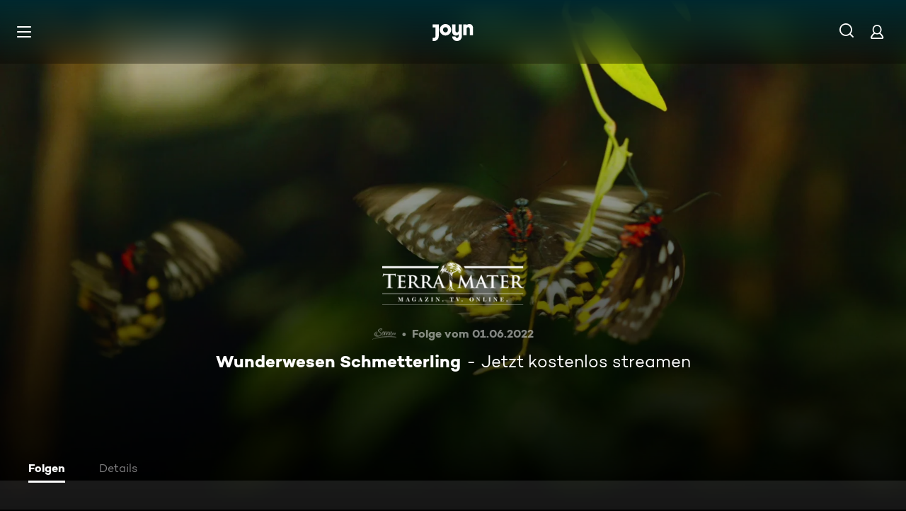

--- FILE ---
content_type: text/css; charset=utf-8
request_url: https://www.joyn.at/_next/static/css/970b0336a771f124.css
body_size: 4225
content:
@keyframes RedirectNotificationContent_fadeInKeyframes__VRO0E{0%{opacity:var(--global-ui-opacity-none)}to{opacity:var(--global-ui-opacity-100);visibility:visible}}@keyframes RedirectNotificationContent_fadeOutKeyframes__NLyUg{0%{opacity:var(--global-ui-opacity-100)}to{opacity:var(--global-ui-opacity-none);visibility:hidden}}.RedirectNotificationContent_RedirectNotificationContent__BANZE{color:var(--global-ui-color-black);display:flex;flex-direction:column;gap:var(--global-ui-space-2);max-width:43.75rem}@media(min-width:501px){.RedirectNotificationContent_RedirectNotificationContent__BANZE{gap:var(--global-ui-space-4)}}@keyframes RedirectNotificationLinkItem_fadeInKeyframes__oZgU6{0%{opacity:var(--global-ui-opacity-none)}to{opacity:var(--global-ui-opacity-100);visibility:visible}}@keyframes RedirectNotificationLinkItem_fadeOutKeyframes___HgKb{0%{opacity:var(--global-ui-opacity-100)}to{opacity:var(--global-ui-opacity-none);visibility:hidden}}.RedirectNotificationLinkItem_RedirectNotificationLinkItem__jwACL{padding:0;border:none;background:transparent;text-align:left;align-items:center;display:flex;cursor:pointer;gap:var(--global-ui-space-2);color:var(--global-ui-color-black)}.RedirectNotificationLinkItem_RedirectNotificationLinkItem__Icon__dJy85{display:flex;align-items:center;justify-content:center;flex-shrink:0;width:var(--global-ui-space-7-1);height:auto}.RedirectNotificationLinkItem_RedirectNotificationLinkItem__Icon__dJy85>*{width:100%;height:100%}.RedirectNotificationLinkItem_RedirectNotificationLinkItem__Text__GMlCZ{color:var(--global-ui-color-black);-webkit-text-decoration-line:underline;text-decoration-line:underline;word-break:break-word}.AbsoluteButtonLoadingIndicator_AbsoluteButtonLoadingIndicatorContent__hCSrL{display:inline-flex}.AbsoluteButtonLoadingIndicator_AbsoluteButtonLoadingIndicatorContent--hidden__SNqJj{visibility:hidden}.AbsoluteButtonLoadingIndicator_AbsoluteButtonLoadingIndicatorSpinner__Vzrdw{position:absolute;top:50%;left:50%;transform:translate(-50%,-50%)}@keyframes StickyHintWrapper_fadeInKeyframes__5gzfI{0%{opacity:var(--global-ui-opacity-none)}to{opacity:var(--global-ui-opacity-100);visibility:visible}}@keyframes StickyHintWrapper_fadeOutKeyframes__jiPMO{0%{opacity:var(--global-ui-opacity-100)}to{opacity:var(--global-ui-opacity-none);visibility:hidden}}.StickyHintWrapper_StickyHintWrapper__GgPv6{z-index:480;--sticky-hint-bottom:var(--global-ui-space-3);width:-moz-fit-content;width:fit-content;position:fixed;left:0;right:0;margin:0 auto;padding:0 var(--global-ui-space-2-1);bottom:var(--sticky-hint-bottom)}@media(min-width:501px){.StickyHintWrapper_StickyHintWrapper__GgPv6{--sticky-hint-bottom:var(--global-ui-space-9)}}.StickyHintWrapper_StickyHintWrapper--absolute__bhdci{position:absolute}@keyframes Spinner_dash__RqJSY{0%{stroke-dashoffset:var(--ui-spinner-stroke-dashoffset-from)}50%{stroke-dashoffset:0}to{stroke-dashoffset:var(--ui-spinner-stroke-dashoffset-to)}}@keyframes Spinner_rotate__bkZp_{to{transform:rotate(1turn)}}.Spinner_Spinner__zHP8W{transform-origin:center center;animation:Spinner_rotate__bkZp_ 2s linear infinite}.Spinner_Spinner__zHP8W circle{animation:Spinner_dash__RqJSY 1.5s ease-in-out infinite}.Spinner_Spinner--disable-animation__G3pNR,.Spinner_Spinner--disable-animation__G3pNR circle{animation:unset}.Spinner_Spinner__YdCuN{margin:var(--global-ui-space-10) 0;display:flex;justify-content:center;align-items:center}@keyframes RedirectNotificationStickyHint_fadeInKeyframes__G_Tvt{0%{opacity:var(--global-ui-opacity-none)}to{opacity:var(--global-ui-opacity-100);visibility:visible}}@keyframes RedirectNotificationStickyHint_fadeOutKeyframes__mPFoB{0%{opacity:var(--global-ui-opacity-100)}to{opacity:var(--global-ui-opacity-none);visibility:hidden}}.RedirectNotificationStickyHint_RedirectNotificationStickyHint__tVK4d{position:relative;padding:var(--global-ui-space-4) var(--global-ui-space-4) var(--global-ui-space-6) var(--global-ui-space-4);color:var(--global-ui-color-black);display:flex;gap:inherit;max-width:75rem;background-color:var(--global-ui-color-white-opacity-80);-webkit-backdrop-filter:blur(var(--global-ui-space-2-1));backdrop-filter:blur(var(--global-ui-space-2-1));border-radius:1.375rem}@media(min-width:501px){.RedirectNotificationStickyHint_RedirectNotificationStickyHint__tVK4d{padding:var(--global-ui-space-4) var(--global-ui-space-4) var(--global-ui-space-6) var(--global-ui-space-4);gap:var(--global-ui-space-6)}}.RedirectNotificationStickyHint_RedirectNotificationStickyHint__Icon__i_LNx{display:none;max-width:var(--global-ui-space-16)}@media(min-width:501px){.RedirectNotificationStickyHint_RedirectNotificationStickyHint__Icon__i_LNx{display:inherit}}.RedirectNotificationStickyHint_RedirectNotificationStickyHint__Content__mRIeG{display:flex;flex-direction:column;gap:var(--global-ui-space-4)}@media(min-width:501px){.RedirectNotificationStickyHint_RedirectNotificationStickyHint__Content__mRIeG{gap:var(--global-ui-space-8)}}button.RedirectNotificationStickyHint_RedirectNotificationStickyHint__Close__dQG55{color:var(--global-ui-color-black);height:auto;margin-bottom:auto;padding:0}@media(min-width:501px){button.RedirectNotificationStickyHint_RedirectNotificationStickyHint__Close__dQG55{padding:initial}}button.RedirectNotificationStickyHint_RedirectNotificationStickyHint__Close__dQG55 svg{margin:0}@media(min-width:501px){button.RedirectNotificationStickyHint_RedirectNotificationStickyHint__Close__dQG55 svg{height:var(--global-ui-space-7);width:var(--global-ui-space-7)}}@keyframes Button_fadeInKeyframes__puyqa{0%{opacity:var(--global-ui-opacity-none)}to{opacity:var(--global-ui-opacity-100);visibility:visible}}@keyframes Button_fadeOutKeyframes__SJeUk{0%{opacity:var(--global-ui-opacity-100)}to{opacity:var(--global-ui-opacity-none);visibility:hidden}}.Button_Button__qO_62{border:none;padding:var(--global-ui-space-0) var(--global-ui-space-5);display:inline-flex;align-items:center;justify-content:center;flex-shrink:0;height:var(--global-ui-button-height);cursor:pointer;border-radius:var(--global-ui-border-radius-s);transition:background-color var(--global-ui-control-transition),color var(--global-ui-control-transition),opacity var(--global-ui-control-transition);max-width:100%;position:relative}.Button_Button--without-padding__lHxCP{padding:var(--global-ui-space-0)}.Button_Button--rebranded__UuPRZ{outline:var(--card-outline);outline-offset:var(--card-outline-offset);border-radius:var(--global-ui-border-radius-xl);background:linear-gradient(to bottom,var(--ui-button-background-color),color-mix(in srgb,var(--ui-button-background-color) 55%,black));color:var(--ui-button-color)}.Button_Button--rebranded__UuPRZ.Button_focus__yVVnk:not(:disabled),.Button_Button--rebranded__UuPRZ.Button_hover__QGOBl:not(:disabled),.Button_Button--rebranded__UuPRZ:focus:not(:disabled),.Button_Button--rebranded__UuPRZ:hover:not(:disabled){background:linear-gradient(to bottom,var(--ui-button-background-color),color-mix(in srgb,var(--ui-button-background-color) 85%,black));color:var(--ui-button-hover-color)}.Button_Button--rebranded__UuPRZ.Button_focus__yVVnk:not(:disabled) .Button_ButtonLabel__BfLH8,.Button_Button--rebranded__UuPRZ.Button_hover__QGOBl:not(:disabled) .Button_ButtonLabel__BfLH8,.Button_Button--rebranded__UuPRZ:focus:not(:disabled) .Button_ButtonLabel__BfLH8,.Button_Button--rebranded__UuPRZ:hover:not(:disabled) .Button_ButtonLabel__BfLH8{color:var(--ui-button-hover-color)}.Button_Button--rebranded__UuPRZ.Button_active__jRSQT:not(:disabled),.Button_Button--rebranded__UuPRZ:active:not(:disabled){background:linear-gradient(to bottom,var(--ui-button-background-color),color-mix(in srgb,var(--ui-button-background-color) 40%,black));color:var(--ui-button-hover-color)}.Button_Button--rebranded__UuPRZ.Button_active__jRSQT:not(:disabled) .Button_ButtonLabel__BfLH8,.Button_Button--rebranded__UuPRZ:active:not(:disabled) .Button_ButtonLabel__BfLH8{color:var(--ui-button-hover-color)}.Button_Button--solid__xiV61{background-color:var(--ui-button-background-color);color:var(--ui-button-color)}.Button_Button--solid__xiV61.Button_focus__yVVnk:not(:disabled),.Button_Button--solid__xiV61.Button_hover__QGOBl:not(:disabled),.Button_Button--solid__xiV61:focus:not(:disabled),.Button_Button--solid__xiV61:hover:not(:disabled){background-color:var(--ui-button-hover-background-color);color:var(--ui-button-hover-color)}.Button_Button--solid__xiV61.Button_focus__yVVnk:not(:disabled) .Button_ButtonLabel__BfLH8,.Button_Button--solid__xiV61.Button_hover__QGOBl:not(:disabled) .Button_ButtonLabel__BfLH8,.Button_Button--solid__xiV61:focus:not(:disabled) .Button_ButtonLabel__BfLH8,.Button_Button--solid__xiV61:hover:not(:disabled) .Button_ButtonLabel__BfLH8{color:var(--ui-button-hover-color)}.Button_Button--custom__Ck970 .Button_ButtonLabel__BfLH8,.Button_Button--custom__Ck970.Button_focus__yVVnk:not(:disabled) .Button_ButtonLabel__BfLH8,.Button_Button--custom__Ck970.Button_hover__QGOBl:not(:disabled) .Button_ButtonLabel__BfLH8,.Button_Button--custom__Ck970:focus:not(:disabled) .Button_ButtonLabel__BfLH8,.Button_Button--custom__Ck970:hover:not(:disabled) .Button_ButtonLabel__BfLH8{color:unset}.Button_Button--transparent__U7mHU{background-color:transparent;color:var(--global-ui-color-white)}.Button_Button--transparent__U7mHU .Button_ButtonLabel__BfLH8{color:var(--global-ui-color-white)}.Button_Button--transparent__U7mHU.Button_focus__yVVnk:not(:disabled),.Button_Button--transparent__U7mHU.Button_focus__yVVnk:not(:disabled) .Button_ButtonLabel__BfLH8,.Button_Button--transparent__U7mHU.Button_hover__QGOBl:not(:disabled),.Button_Button--transparent__U7mHU.Button_hover__QGOBl:not(:disabled) .Button_ButtonLabel__BfLH8,.Button_Button--transparent__U7mHU:focus:not(:disabled),.Button_Button--transparent__U7mHU:focus:not(:disabled) .Button_ButtonLabel__BfLH8,.Button_Button--transparent__U7mHU:hover:not(:disabled),.Button_Button--transparent__U7mHU:hover:not(:disabled) .Button_ButtonLabel__BfLH8{opacity:var(--global-ui-control-hover-opacity)}.Button_Button__qO_62:disabled{opacity:var(--global-ui-control-disabled-opacity);pointer-events:none;cursor:default}.Button_Button--fullWidth__gvxRN{width:100%}.Button_Button__qO_62 svg{width:18px;height:18px;margin-right:var(--global-ui-space-1-1);flex-shrink:0;display:block}.Button_ButtonLabel__BfLH8{display:-webkit-box;-webkit-line-clamp:1;-webkit-box-orient:vertical;overflow:hidden;white-space:normal;word-break:break-all;color:var(--ui-button-color);transition:color var(--global-ui-control-transition),opacity var(--global-ui-control-transition)}.PageSpinner_PageSpinner__Qi9Y5{position:absolute;top:0;right:0;bottom:0;left:0;margin:var(--global-ui-space-0)}.PageSpinner_PageSpinner__Qi9Y5.PageSpinner_PageSpinner--no-margin__21WQh{margin:0}@keyframes SkipLinkMarkup_fadeInKeyframes__RtnqO{0%{opacity:var(--global-ui-opacity-none)}to{opacity:var(--global-ui-opacity-100);visibility:visible}}@keyframes SkipLinkMarkup_fadeOutKeyframes__PUbTb{0%{opacity:var(--global-ui-opacity-100)}to{opacity:var(--global-ui-opacity-none);visibility:hidden}}.SkipLinkMarkup_SkipLinkMarkup__BlmTO{position:absolute;left:var(--global-ui-space-5);top:1.375rem;display:inline-flex;align-items:center;justify-content:center;height:2.75rem;padding:0 var(--global-ui-space-5);margin:0;background:var(--default-background-color);border-radius:var(--global-ui-space-0-1);font-family:Campton-Bold,sans-serif;line-height:1;clip:rect(var(--global-ui-space-0-0-1),var(--global-ui-space-0-0-1),var(--global-ui-space-0-0-1),var(--global-ui-space-0-0-1))}.SkipLinkMarkup_SkipLinkMarkup__BlmTO.SkipLinkMarkup_focus__hS0YI,.SkipLinkMarkup_SkipLinkMarkup__BlmTO:focus{clip:auto;z-index:9999}.PageLayoutBackgroundImageWrapper_PageLayoutBackgroundImageWrapper__tymWj{width:100%;position:absolute}.PageLayoutFooterSpacer_PageLayoutFooterSpacer__y809t{position:relative;width:100%;height:100%}@keyframes PageLayoutFooterWrapper_fadeInKeyframes__W9DtD{0%{opacity:var(--global-ui-opacity-none)}to{opacity:var(--global-ui-opacity-100);visibility:visible}}@keyframes PageLayoutFooterWrapper_fadeOutKeyframes__BCHkm{0%{opacity:var(--global-ui-opacity-100)}to{opacity:var(--global-ui-opacity-none);visibility:hidden}}.PageLayoutFooterWrapper_PageLayoutFooterWrapper__Ru9t9{position:-webkit-sticky;position:sticky;top:100vh;z-index:1}@keyframes PageLayoutBackgroundImage_fadeInKeyframes__JkG6a{0%{opacity:var(--global-ui-opacity-none)}to{opacity:var(--global-ui-opacity-100);visibility:visible}}@keyframes PageLayoutBackgroundImage_fadeOutKeyframes__Q_2vW{0%{opacity:var(--global-ui-opacity-100)}to{opacity:var(--global-ui-opacity-none);visibility:hidden}}.PageLayoutBackgroundImage_PageLayoutBackgroundImage__QUBqd{position:absolute;top:0;left:0;right:0;width:100%;background:var(--global-ui-layout-bg-background);height:var(--global-ui-layout-bg-height);opacity:var(--global-ui-layout-bg-opacity);display:var(--global-ui-layout-bg-display)}@media(min-width:320px){.PageLayoutBackgroundImage_PageLayoutBackground--xxxs__Am_he{background:var(--global-ui-layout-bg-background-xxxs);height:var(--global-ui-layout-bg-height-xxxs);opacity:var(--global-ui-layout-bg-opacity-xxxs);display:var(--global-ui-layout-bg-display-xxxs)}}@media(min-width:501px){.PageLayoutBackgroundImage_PageLayoutBackground--xxs__rNxG3{background:var(--global-ui-layout-bg-background-xxs);height:var(--global-ui-layout-bg-height-xxs);opacity:var(--global-ui-layout-bg-opacity-xxs);display:var(--global-ui-layout-bg-display-xxs)}}@media(min-width:768px){.PageLayoutBackgroundImage_PageLayoutBackground--xs__k7jwC{background:var(--global-ui-layout-bg-background-xs);height:var(--global-ui-layout-bg-height-xs);opacity:var(--global-ui-layout-bg-opacity-xs);display:var(--global-ui-layout-bg-display-xs)}}@media(min-width:1300px){.PageLayoutBackgroundImage_PageLayoutBackground--m__3IYQr{background:var(--global-ui-layout-bg-background-m);height:var(--global-ui-layout-bg-height-m);opacity:var(--global-ui-layout-bg-opacity-m);display:var(--global-ui-layout-bg-display-m)}}@media(min-width:1440px){.PageLayoutBackgroundImage_PageLayoutBackground--l__uT2Db{background:var(--global-ui-layout-bg-background-l);height:var(--global-ui-layout-bg-height-l);opacity:var(--global-ui-layout-bg-opacity-l);display:var(--global-ui-layout-bg-display-l)}}@media(min-width:1700px){.PageLayoutBackgroundImage_PageLayoutBackground--xl__lrMme{background:var(--global-ui-layout-bg-background-xl);height:var(--global-ui-layout-bg-height-xl);opacity:var(--global-ui-layout-bg-opacity-xl);display:var(--global-ui-layout-bg-display-xl)}}@media(min-width:2000px){.PageLayoutBackgroundImage_PageLayoutBackground--xxl__sLIR2{background:var(--global-ui-layout-bg-background-xxl);height:var(--global-ui-layout-bg-height-xxl);opacity:var(--global-ui-layout-bg-opacity-xxl);display:var(--global-ui-layout-bg-display-xxl)}}.PageLayoutBackgroundImage_PageLayoutBackgroundImage__ImageContainer__jFNCi{position:relative;border-top-left-radius:var(--global-ui-border-radius-xxxl);border-top-right-radius:var(--global-ui-border-radius-xxxl);overflow:hidden;height:100%;width:100%}@media(min-width:768px){.PageLayoutBackgroundImage_PageLayoutBackgroundImage__ImageContainer__jFNCi{top:0;border-top-left-radius:0;border-top-right-radius:0;mask-image:linear-gradient(90deg,rgba(0,0,0,0),black 50%);-webkit-mask-image:linear-gradient(90deg,rgba(0,0,0,0),black 50%)}}.PageLayoutBackgroundImage_PageLayoutBackgroundImage__ImageContainer__jFNCi:after{content:"";position:absolute;top:0;left:0;right:0;height:var(--global-ui-space-14);background:linear-gradient(0deg,rgba(0,0,0,0),rgba(6,6,6,.25))}@media(min-width:768px){.PageLayoutBackgroundImage_PageLayoutBackgroundImage__ImageContainer__jFNCi:after{display:none}}.PageLayoutBackgroundImage_PageLayoutBackgroundImage__ImageContainer__jFNCi img.PageLayoutBackgroundImage_PageLayoutBackgroundImage__Image__ujrGx{position:absolute;top:0;width:100%;height:auto;mask-image:linear-gradient(0deg,rgba(0,0,0,0),black 50%);-webkit-mask-image:linear-gradient(0deg,rgba(0,0,0,0),black 50%)}@media(min-width:768px){.PageLayoutBackgroundImage_PageLayoutBackgroundImage__ImageContainer__jFNCi img.PageLayoutBackgroundImage_PageLayoutBackgroundImage__Image__ujrGx{mask-image:linear-gradient(0deg,transparent,rgba(0,0,0,.3) 30%,#000);-webkit-mask-image:linear-gradient(0deg,transparent,rgba(0,0,0,.3) 30%,#000)}}@keyframes PageLayoutBackgroundGradient_fadeInKeyframes__N1_fN{0%{opacity:var(--global-ui-opacity-none)}to{opacity:var(--global-ui-opacity-100);visibility:visible}}@keyframes PageLayoutBackgroundGradient_fadeOutKeyframes__WtatI{0%{opacity:var(--global-ui-opacity-100)}to{opacity:var(--global-ui-opacity-none);visibility:hidden}}.PageLayoutBackgroundGradient_PageLayoutBackgroundGradient__3k58V{position:absolute;display:block;top:0;width:100%;background:var(--global-ui-layout-bg-background);height:var(--global-ui-layout-bg-height);opacity:var(--global-ui-layout-bg-opacity);display:var(--global-ui-layout-bg-display)}.PageLayoutBackgroundGradient_PageLayoutBackgroundGradient--fadeIn__Dlgk7{animation-timing-function:ease-in-out;animation-duration:.4s;animation-iteration-count:1;animation-fill-mode:forwards;opacity:var(--global-ui-opacity-none);animation-name:PageLayoutBackgroundGradient_fadeInKeyframes__N1_fN}.PageLayoutBackgroundGradient_PageLayoutBackgroundGradient--fadeOut__DPp2J{animation-timing-function:ease-in-out;animation-duration:.4s;animation-iteration-count:1;animation-fill-mode:forwards;opacity:var(--global-ui-opacity-100);animation-name:PageLayoutBackgroundGradient_fadeOutKeyframes__WtatI}@media(min-width:320px){.PageLayoutBackgroundGradient_PageLayoutBackground--xxxs__z0Xpo{background:var(--global-ui-layout-bg-background-xxxs);height:var(--global-ui-layout-bg-height-xxxs);opacity:var(--global-ui-layout-bg-opacity-xxxs);display:var(--global-ui-layout-bg-display-xxxs)}}@media(min-width:501px){.PageLayoutBackgroundGradient_PageLayoutBackground--xxs__L75Z0{background:var(--global-ui-layout-bg-background-xxs);height:var(--global-ui-layout-bg-height-xxs);opacity:var(--global-ui-layout-bg-opacity-xxs);display:var(--global-ui-layout-bg-display-xxs)}}@media(min-width:768px){.PageLayoutBackgroundGradient_PageLayoutBackground--xs__DQbA3{background:var(--global-ui-layout-bg-background-xs);height:var(--global-ui-layout-bg-height-xs);opacity:var(--global-ui-layout-bg-opacity-xs);display:var(--global-ui-layout-bg-display-xs)}}@media(min-width:1300px){.PageLayoutBackgroundGradient_PageLayoutBackground--m__YzkvQ{background:var(--global-ui-layout-bg-background-m);height:var(--global-ui-layout-bg-height-m);opacity:var(--global-ui-layout-bg-opacity-m);display:var(--global-ui-layout-bg-display-m)}}@media(min-width:1440px){.PageLayoutBackgroundGradient_PageLayoutBackground--l__tQsct{background:var(--global-ui-layout-bg-background-l);height:var(--global-ui-layout-bg-height-l);opacity:var(--global-ui-layout-bg-opacity-l);display:var(--global-ui-layout-bg-display-l)}}@media(min-width:1700px){.PageLayoutBackgroundGradient_PageLayoutBackground--xl__t_Osn{background:var(--global-ui-layout-bg-background-xl);height:var(--global-ui-layout-bg-height-xl);opacity:var(--global-ui-layout-bg-opacity-xl);display:var(--global-ui-layout-bg-display-xl)}}@media(min-width:2000px){.PageLayoutBackgroundGradient_PageLayoutBackground--xxl__v0_7C{background:var(--global-ui-layout-bg-background-xxl);height:var(--global-ui-layout-bg-height-xxl);opacity:var(--global-ui-layout-bg-opacity-xxl);display:var(--global-ui-layout-bg-display-xxl)}}@keyframes PageLayoutMarkup_fadeInKeyframes__OuyyO{0%{opacity:var(--global-ui-opacity-none)}to{opacity:var(--global-ui-opacity-100);visibility:visible}}@keyframes PageLayoutMarkup_fadeOutKeyframes__ZmK27{0%{opacity:var(--global-ui-opacity-100)}to{opacity:var(--global-ui-opacity-none);visibility:hidden}}.PageLayoutMarkup_PageLayoutMarkup__Hwb0K{width:100%;min-height:var(--page-layout-min-height,100vh);position:var(--page-layout-position,static);background-color:var(--page-layout-background-color)}.PageLayoutMarkup_PageLayout__ContentContainer__tZk3u:before{content:"";display:block;height:var(--content-push-down)}@media(min-width:768px){.PageLayoutMarkup_PageLayout__ContentContainer__tZk3u:before{display:none}}@keyframes PartnerButtonContainer_fadeInKeyframes__yuMRZ{0%{opacity:var(--global-ui-opacity-none)}to{opacity:var(--global-ui-opacity-100);visibility:visible}}@keyframes PartnerButtonContainer_fadeOutKeyframes__gT7Ez{0%{opacity:var(--global-ui-opacity-100)}to{opacity:var(--global-ui-opacity-none);visibility:hidden}}.PartnerButtonContainer_PartnerButtonContainer__dnCZG{margin-bottom:var(--global-ui-space-5)}.PartnerButtonContainer_PartnerButtonContainer__Child__VFL3u{width:100%}@media(min-width:501px){.PartnerButtonContainer_PartnerButtonContainer__Child__VFL3u{width:auto}}.PartnerButtonContainer_PartnerButtonContainer--hide__TsAl_{display:none}@media(min-width:769px){.PartnerButtonContainer_PartnerButtonContainer--hide__TsAl_{display:initial}}@keyframes PartnerLogo_fadeInKeyframes__I0jvB{0%{opacity:var(--global-ui-opacity-none)}to{opacity:var(--global-ui-opacity-100);visibility:visible}}@keyframes PartnerLogo_fadeOutKeyframes__nWarz{0%{opacity:var(--global-ui-opacity-100)}to{opacity:var(--global-ui-opacity-none);visibility:hidden}}.PartnerLogo_PartnerLogo__lxdR9{align-items:center;display:flex;flex-direction:column;position:absolute;right:var(--global-ui-space-5);top:.75rem;width:auto;z-index:300000}@media(min-width:769px){.PartnerLogo_PartnerLogo__lxdR9{right:var(--global-ui-space-10);top:2rem}}.PartnerLogo_PartnerLogo__Logo__ATcNP{height:var(--partner-logo-logo-height);position:relative;width:var(--partner-logo-logo-mobile-width)}@media(min-width:501px){.PartnerLogo_PartnerLogo__Logo__ATcNP{width:var(--partner-logo-logo-width)}}@keyframes ButtonPlus_fadeInKeyframes__gTcr2{0%{opacity:var(--global-ui-opacity-none)}to{opacity:var(--global-ui-opacity-100);visibility:visible}}@keyframes ButtonPlus_fadeOutKeyframes__HmtCQ{0%{opacity:var(--global-ui-opacity-100)}to{opacity:var(--global-ui-opacity-none);visibility:hidden}}.ButtonPlus_ButtonPlusWrapper__7HZV9{line-height:0;height:var(--global-ui-space-9);border:none;grid-area:third;align-self:center;justify-self:flex-end;display:none;border-radius:var(--global-ui-space-1);-webkit-backdrop-filter:blur(var(--global-ui-space-2-1));backdrop-filter:blur(var(--global-ui-space-2-1));opacity:var(--global-ui-opacity-100);transition:background-color var(--global-ui-transition-time-l) ease-in-out;background-color:var(--default-white);color:var(--default-black);padding:var(--global-ui-space-2-1) var(--global-ui-space-3-1);text-align:center;cursor:pointer;justify-content:normal;align-items:center}.ButtonPlus_ButtonPlusWrapper__7HZV9 svg path{transition:fill var(--global-ui-transition-time-l) ease-in-out;fill:var(--global-ui-color-black)}.ButtonPlus_ButtonPlusWrapper__7HZV9:focus,.ButtonPlus_ButtonPlusWrapper__7HZV9:hover{background-color:var(--default-grey-color)}.ButtonPlus_ButtonPlusWrapper__7HZV9:focus svg path,.ButtonPlus_ButtonPlusWrapper__7HZV9:hover svg path{fill:var(--global-ui-color-white)}.ButtonPlus_ButtonPlusWrapper__7HZV9:focus .ButtonPlus_DescriptivePlus__tJXGi,.ButtonPlus_ButtonPlusWrapper__7HZV9:hover .ButtonPlus_DescriptivePlus__tJXGi{color:var(--default-white)}.ButtonPlus_ButtonPlusWrapper--rebranded__C_8iD{outline:var(--card-outline);outline-offset:var(--card-outline-offset);border-radius:var(--global-ui-border-radius-xl);background:linear-gradient(to bottom,var(--global-ui-color-white),color-mix(in srgb,var(--global-ui-color-white) 55%,black))}.ButtonPlus_ButtonPlusWrapper--rebranded__C_8iD:focus,.ButtonPlus_ButtonPlusWrapper--rebranded__C_8iD:hover{background:linear-gradient(to bottom,var(--default-grey-color),color-mix(in srgb,var(--default-grey-color) 55%,black))}.ButtonPlus_ButtonPlusWrapper--mobile-menu-open__sEST5{display:flex;grid-area:bottom;justify-self:start;margin-left:0;margin-top:var(--global-ui-space-5)}@media(min-width:1300px){.ButtonPlus_ButtonPlusWrapper--mobile-menu-open__sEST5{margin-top:unset;grid-area:third;justify-self:flex-end}.ButtonPlus_ButtonPlusWrapper__7HZV9{display:flex;padding:var(--global-ui-space-1-3) var(--global-ui-space-3-1)}}.ButtonPlus_DescriptivePlus__tJXGi{padding-left:var(--global-ui-space-2);display:flex;transition:color var(--global-ui-transition-time-l) ease-in-out}@keyframes FlyoutColumn_fadeInKeyframes__kGLT0{0%{opacity:var(--global-ui-opacity-none)}to{opacity:var(--global-ui-opacity-100);visibility:visible}}@keyframes FlyoutColumn_fadeOutKeyframes__hNq9S{0%{opacity:var(--global-ui-opacity-100)}to{opacity:var(--global-ui-opacity-none);visibility:hidden}}.FlyoutColumn_FlyoutColumn__7b1Z5{padding:var(--global-ui-space-7-1);width:100%;overflow-y:auto}.FlyoutColumn_FlyoutColumn--fixedWidth__oroVK{background:rgba(255,255,255,.03);width:16.25rem;flex-shrink:0}.FlyoutColumn_Flyout__Item__trAZu:not(:last-child){margin-bottom:var(--global-ui-space-2-1)}.FlyoutColumn_Flyout__NavigationLink___M6l0,.FlyoutColumn_Flyout__Title__Nx_Ch{display:flex;align-items:center;height:2rem}.FlyoutColumn_Flyout__Title__Nx_Ch{opacity:var(--global-ui-opacity-30);text-transform:uppercase}.FlyoutColumn_Flyout__NavigationLink___M6l0.FlyoutColumn_focus__I8mqA,.FlyoutColumn_Flyout__NavigationLink___M6l0.FlyoutColumn_hover__o96xM,.FlyoutColumn_Flyout__NavigationLink___M6l0:focus,.FlyoutColumn_Flyout__NavigationLink___M6l0:hover{text-decoration:underline}.FlyoutColumn_Flyout__ItemText__gyQzI{display:-webkit-box;-webkit-line-clamp:1;-webkit-box-orient:vertical;overflow:hidden;white-space:normal}.FlyoutColumn_Flyout__CardContainer__93OUM{display:flex;flex-wrap:wrap;margin:calc(var(--global-ui-space-3)/2*-1)}.FlyoutColumn_Flyout__CardContainer__93OUM>*{width:calc(100%/var(--card-count) - var(--global-ui-space-3));margin:calc(var(--global-ui-space-3)/2);height:100%;flex-shrink:0}.FlyoutColumn_Flyout__LinkColumns__t77_E{display:flex;margin:0 calc(var(--global-ui-space-3-1)*-1)}.FlyoutColumn_Flyout__LinkColumns__t77_E>.FlyoutColumn_Flyout__List__D_oVX{padding:0 var(--global-ui-space-3-1)}@keyframes Flyout_fadeInKeyframes__GWIBB{0%{opacity:var(--global-ui-opacity-none)}to{opacity:var(--global-ui-opacity-100);visibility:visible}}@keyframes Flyout_fadeOutKeyframes__sCqhj{0%{opacity:var(--global-ui-opacity-100)}to{opacity:var(--global-ui-opacity-none);visibility:hidden}}.Flyout_Flyout___TF6z{z-index:710;position:absolute;padding-top:var(--global-ui-space-5);left:calc(0rem - var(--global-ui-space-2-1));visibility:hidden}.Flyout_Flyout--fadeIn__l4pNm{animation-timing-function:ease-in-out;animation-duration:.2s;animation-iteration-count:1;animation-fill-mode:forwards;opacity:var(--global-ui-opacity-none);animation-name:Flyout_fadeInKeyframes__GWIBB}.Flyout_Flyout--fadeOut__fr8fe{animation-timing-function:ease-in-out;animation-duration:.2s;animation-iteration-count:1;animation-fill-mode:forwards;opacity:var(--global-ui-opacity-100);animation-name:Flyout_fadeOutKeyframes__sCqhj}@media(min-width:1300px){.Flyout_Flyout--opened__NeaSW{z-index:-1;visibility:visible}}.Flyout_Flyout--opened--available-on-mobile__iGTEd{z-index:-1;visibility:visible}.Flyout_FlyoutContainer__IWE9h{position:relative;background:linear-gradient(127.34deg,var(--global-ui-color-grey-darker) 0,rgba(51,51,51,.5) 66.27%,rgba(51,51,51,.45) 100%),#000;border-radius:var(--global-ui-border-radius-xl);width:var(--flyout-width);padding:var(--global-ui-space-7-1);height:var(--flyout-height)}.Flyout_FlyoutContainer--no-paddings__tNLt6{padding:0}.Flyout_FlyoutContainer--with-columns__YRqLw{display:inline-flex}@keyframes HeaderAccountIcon_fadeInKeyframes__9PbV_{0%{opacity:var(--global-ui-opacity-none)}to{opacity:var(--global-ui-opacity-100);visibility:visible}}@keyframes HeaderAccountIcon_fadeOutKeyframes__zOmFS{0%{opacity:var(--global-ui-opacity-100)}to{opacity:var(--global-ui-opacity-none);visibility:hidden}}.HeaderAccountIcon_HeaderAccountLink__lp2jf{opacity:var(--global-ui-opacity-100);transition:opacity var(--global-ui-transition-time-l) ease-in-out;grid-column:5;grid-area:fifth;align-self:center;justify-self:center;position:relative}.HeaderAccountIcon_HeaderAccountLink--hide-on-header-collapse__knGJe{display:none}@media(min-width:1300px){.HeaderAccountIcon_HeaderAccountLink--hide-on-header-collapse__knGJe{display:unset}}.HeaderAccountIcon_HeaderAccountLink__lp2jf:after{content:"";position:absolute;display:block;background-color:var(--header-account-background-color);border-radius:var(--global-ui-border-radius-half);width:var(--global-ui-space-9);height:var(--global-ui-space-9);top:50%;left:50%;transform:translate(-50%,-50%);z-index:-1}.HeaderAccountIcon_HeaderAccountLink__lp2jf img{height:var(--global-ui-space-7);margin-top:var(--global-ui-space-1)!important}.HeaderAccountIcon_HeaderAccountLink__lp2jf:focus,.HeaderAccountIcon_HeaderAccountLink__lp2jf:hover{cursor:pointer;opacity:var(--global-ui-opacity-60)}.VisuallyHidden_VisuallyHidden__PjC9D{clip:rect(0 0 0 0);-webkit-clip-path:inset(50%);clip-path:inset(50%);height:1px;overflow:hidden;position:absolute;white-space:nowrap;width:1px}
